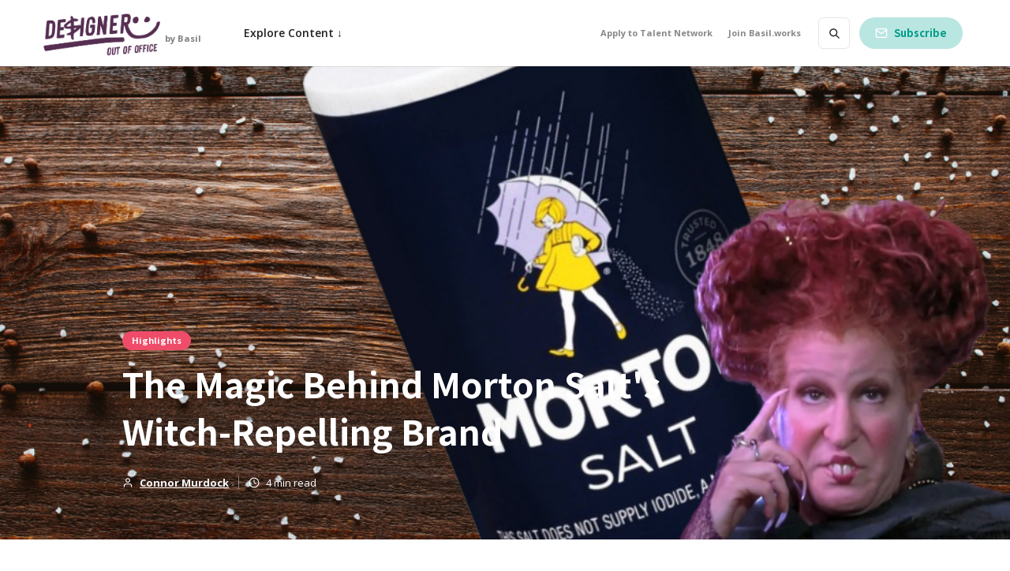

--- FILE ---
content_type: text/html; charset=utf-8
request_url: https://blog.basil.works/posts/hocus-pocus-morton-salt-brand
body_size: 17545
content:
<!DOCTYPE html><!-- Last Published: Thu May 29 2025 22:46:01 GMT+0000 (Coordinated Universal Time) --><html data-wf-domain="blog.basil.works" data-wf-page="63be1eb2814110acaccaed79" data-wf-site="62c08cfd4bbb9c3ba12b37ba" lang="en" data-wf-collection="63be1eb281411049decaed11" data-wf-item-slug="hocus-pocus-morton-salt-brand"><head><meta charset="utf-8"/><title>The Magic Behind Morton Salt&#x27;s Witch-Repelling Brand</title><meta content="A breakdown of the iconic partnership between the 1993 film Hocus Pocus &amp; Morton Salt" name="description"/><meta content="The Magic Behind Morton Salt&#x27;s Witch-Repelling Brand" property="og:title"/><meta content="A breakdown of the iconic partnership between the 1993 film Hocus Pocus &amp; Morton Salt" property="og:description"/><meta content="https://cdn.prod.website-files.com/62c08cfd4bbb9c2da32b37cf/6339c15ac9cd1b62c4905798_hocus-pocus.gif" property="og:image"/><meta content="The Magic Behind Morton Salt&#x27;s Witch-Repelling Brand" property="twitter:title"/><meta content="A breakdown of the iconic partnership between the 1993 film Hocus Pocus &amp; Morton Salt" property="twitter:description"/><meta content="https://cdn.prod.website-files.com/62c08cfd4bbb9c2da32b37cf/6339c15ac9cd1b62c4905798_hocus-pocus.gif" property="twitter:image"/><meta property="og:type" content="website"/><meta content="summary_large_image" name="twitter:card"/><meta content="width=device-width, initial-scale=1" name="viewport"/><meta content="xJ84d2TaNlvEWi8epFQzTZ8KuPRa8--bOCV2wh4U2b8" name="google-site-verification"/><link href="https://cdn.prod.website-files.com/62c08cfd4bbb9c3ba12b37ba/css/coworkly-blog.shared.bce2edb4e.min.css" rel="stylesheet" type="text/css"/><link href="https://cdn.prod.website-files.com/62c08cfd4bbb9c3ba12b37ba/css/coworkly-blog.63be1eb2814110acaccaed79-ea2ccdd70.min.css" rel="stylesheet" type="text/css"/><link href="https://fonts.googleapis.com" rel="preconnect"/><link href="https://fonts.gstatic.com" rel="preconnect" crossorigin="anonymous"/><script src="https://ajax.googleapis.com/ajax/libs/webfont/1.6.26/webfont.js" type="text/javascript"></script><script type="text/javascript">WebFont.load({  google: {    families: ["Open Sans:300,300italic,400,400italic,600,600italic,700,700italic,800,800italic","Noto Sans HK:regular,500,700"]  }});</script><script type="text/javascript">!function(o,c){var n=c.documentElement,t=" w-mod-";n.className+=t+"js",("ontouchstart"in o||o.DocumentTouch&&c instanceof DocumentTouch)&&(n.className+=t+"touch")}(window,document);</script><link href="https://cdn.prod.website-files.com/62c08cfd4bbb9c3ba12b37ba/64e63fdc2b9985158a9d1428_favicon.png" rel="shortcut icon" type="image/x-icon"/><link href="https://cdn.prod.website-files.com/62c08cfd4bbb9c3ba12b37ba/62d46d287277561eb8884717_Instagram%20post%20-%207.png" rel="apple-touch-icon"/><link href="rss.xml" rel="alternate" title="RSS Feed" type="application/rss+xml"/><style>
  .nav-link-small, .slider-v5-wrapper { user-select: none; } 
</style><link rel="canonical" href="https://blog.basil.works/posts/hocus-pocus-morton-salt-brand" />
<script type="application/ld+json">
{
  "@context": "https://schema.org/",
  "@type": "BlogPosting",
  "headline": "The Magic Behind Morton Salt&#39;s Witch-Repelling Brand",
  "image": {
    "@type": "ImageObject",
    "url": "https://cdn.prod.website-files.com/62c08cfd4bbb9c2da32b37cf/6339c15ac9cd1b62c4905798_hocus-pocus.gif",
    "width": "300",
    "height": "300"
  },
  "author": {
    "@type": "Person",
    "name": "Connor Murdock"
  },
  "publisher": {
    "@type": "Organization",
    "name": "Coworkly.com",
    "logo": {
      "@type": "ImageObject",
      "url": "https://assets.website-files.com/6491d7b8c4d88865409f7ebc/6491d7e3566022cf3337a863_basillogo.svg",
      "width": "120",
      "height": "30"
    }
  },
  "datePublished": "Jun 03, 2024",
  "dateModified": "Jun 03, 2024"
}
</script></head><body><div class="page-wrapper"><div class="subscribe-popup"><div class="popup"><a data-w-id="815c6cd4-8036-9e9d-af11-10e598a3accc" href="#" class="close-button w-inline-block"><img src="https://cdn.prod.website-files.com/62c08cfd4bbb9c3ba12b37ba/62c08cfd4bbb9c10a82b382a_x.svg" alt=""/></a><div class="subscribe-popup-image"></div><div class="popup-info"><h3 class="heading">📬 <br/>Sign Up for Updates &amp; <br/>Design News!</h3><p class="paragraph-small text-grey">Subscribe for very occasional creative consulting tips &amp; designer news. </p><div class="full-width w-form"><form id="wf-form-Footer-Form" name="wf-form-Footer-Form" data-name="Footer Form" method="get" class="subscribe-popup-grid" data-wf-page-id="63be1eb2814110acaccaed79" data-wf-element-id="815c6cd4-8036-9e9d-af11-10e598a3acd7"><input class="input w-input" maxlength="256" name="Footer-Subscribe-2" data-name="Footer Subscribe 2" placeholder="Email address" type="email" id="Footer-Subscribe-2" required=""/><input type="submit" data-wait="Please wait..." class="button w-button" value="Subscribe"/><div id="w-node-_3a6d75b8-c251-940d-8ed9-73c31209ac7d-98a3acca" class="form-info">No spam ever. </div></form><div class="form-success w-form-done"><div>Thank you! Your submission has been received!</div></div><div class="form-error w-form-fail"><div>Oops! Something went wrong while submitting the form.</div></div></div></div></div><div data-w-id="8320a785-99cd-bbdc-fd84-db16e1cc82eb" class="popup-overlay"></div></div><div data-animation="default" class="nav-bar-v1 w-nav" data-easing2="ease" data-easing="ease" data-collapse="medium" data-w-id="68906341-c776-5606-916e-b44fde4e642a" role="banner" data-duration="400" id="Navigation"><div class="wrapper nav-bar-v1-wrapper"><a href="/" class="nav-brand-v1 w-nav-brand"><img sizes="(max-width: 479px) 98vw, (max-width: 742px) 99vw, 735px" srcset="https://cdn.prod.website-files.com/62c08cfd4bbb9c3ba12b37ba/62e92ed5cd5e62e2bcf80f1e_DesigneroooBlog-logo%402x-p-500.png 500w, https://cdn.prod.website-files.com/62c08cfd4bbb9c3ba12b37ba/62e92ed5cd5e62e2bcf80f1e_DesigneroooBlog-logo%402x.png 735w" src="https://cdn.prod.website-files.com/62c08cfd4bbb9c3ba12b37ba/62e92ed5cd5e62e2bcf80f1e_DesigneroooBlog-logo%402x.png" alt="" class="nav-logo"/><div class="html-embed w-embed"><sub style="
    color: gray;
    line-height: .9;
    text-align: right;
    top: 5px;
    left: 3px;
">by Basil</sub></div></a><nav role="navigation" class="nav-menu-v1 w-nav-menu"><form action="/search" class="search-form w-form"><input class="search-form-input w-input" maxlength="256" name="query" placeholder=" Search..." type="search" id="search" required=""/><input type="submit" class="search-button w-button" value=" "/></form><div data-delay="400" data-hover="true" class="dropdown dropdown-big w-dropdown"><div class="nav-link w-dropdown-toggle"><div>Explore Content ↓</div></div><nav class="dropdown-wrapper w-dropdown-list"><div class="dropdown-space"></div><div class="wrapper"><div class="dropdown-list big-list"><div class="dropdown-sidebar w-dyn-list"><div id="nav-dropdown-categories" role="list" class="w-dyn-items"><div role="listitem" class="w-dyn-item"><div class="text-block-4">📸</div><a href="/categories/design" class="dropdown-sidebar-link">Great Design</a></div><div role="listitem" class="w-dyn-item"><div class="text-block-4">🔦</div><a href="/categories/highlights" class="dropdown-sidebar-link">Highlights</a></div><div role="listitem" class="w-dyn-item"><div class="text-block-4">📻</div><a href="/categories/news" class="dropdown-sidebar-link">News</a></div><div role="listitem" class="w-dyn-item"><div class="text-block-4">💬</div><a href="/categories/tips" class="dropdown-sidebar-link">Tips</a></div></div></div><div class="dropdown-posts w-dyn-list"><div role="list" class="dropdown-post-grid w-dyn-items"><div role="listitem" class="w-dyn-item"><div class="post-card"><a href="/posts/mural-artist-duo-transforms-patagonia-storefront" class="thumbnail-small w-inline-block"><div class="badge">Tips</div><div style="background-image:url(&quot;https://cdn.prod.website-files.com/62c08cfd4bbb9c2da32b37cf/637a80db8c7bd835eae8dbfa_stephanie-charlyne-patagonia-art.jpeg&quot;)" class="thumbnail"></div></a><a href="/posts/mural-artist-duo-transforms-patagonia-storefront" class="post-heading-link w-inline-block"><h6 class="post-heading-small">Podcast 📻: How this Artist Duo teamed up with a local farm to transform a Patagonia Storefront</h6></a><div class="post-info"><div class="post-info-block"><img alt="" src="https://cdn.prod.website-files.com/62c08cfd4bbb9c3ba12b37ba/62c08cfd4bbb9c3f712b3834_calendar.svg" class="mini-icon-grey"/><div>Dec 25, 2022</div></div><div class="post-info-block"><div class="divider-small"></div><img alt="" src="https://cdn.prod.website-files.com/5d04fc355b8916913bbf365a/5d04fc355b89169e22bf36ad_clock.svg" class="mini-icon-grey"/><div>5</div><div> min read</div></div></div></div></div><div role="listitem" class="w-dyn-item"><div class="post-card"><a href="/posts/art-direction-while-on-the-road-with-kevin-tudball" class="thumbnail-small w-inline-block"><div class="badge">Great Design</div><div style="background-image:url(&quot;https://cdn.prod.website-files.com/62c08cfd4bbb9c2da32b37cf/637a7671ace033500c25ce73_KevinTudball-ArtDirector.png&quot;)" class="thumbnail"></div></a><a href="/posts/art-direction-while-on-the-road-with-kevin-tudball" class="post-heading-link w-inline-block"><h6 class="post-heading-small">Art Direction while on the road, with Kevin Tudball</h6></a><div class="post-info"><div class="post-info-block"><img alt="" src="https://cdn.prod.website-files.com/62c08cfd4bbb9c3ba12b37ba/62c08cfd4bbb9c3f712b3834_calendar.svg" class="mini-icon-grey"/><div>Nov 24, 2022</div></div><div class="post-info-block"><div class="divider-small"></div><img alt="" src="https://cdn.prod.website-files.com/5d04fc355b8916913bbf365a/5d04fc355b89169e22bf36ad_clock.svg" class="mini-icon-grey"/><div>6</div><div> min read</div></div></div></div></div><div role="listitem" class="w-dyn-item"><div class="post-card"><a href="/posts/hocus-pocus-morton-salt-brand" aria-current="page" class="thumbnail-small w-inline-block w--current"><div class="badge">Highlights</div><div style="background-image:url(&quot;https://cdn.prod.website-files.com/62c08cfd4bbb9c2da32b37cf/6339c15ac9cd1b62c4905798_hocus-pocus.gif&quot;)" class="thumbnail"></div></a><a href="/posts/hocus-pocus-morton-salt-brand" aria-current="page" class="post-heading-link w-inline-block w--current"><h6 class="post-heading-small">The Magic Behind Morton Salt&#x27;s Witch-Repelling Brand</h6></a><div class="post-info"><div class="post-info-block"><img alt="" src="https://cdn.prod.website-files.com/62c08cfd4bbb9c3ba12b37ba/62c08cfd4bbb9c3f712b3834_calendar.svg" class="mini-icon-grey"/><div>Oct 3, 2022</div></div><div class="post-info-block"><div class="divider-small"></div><img alt="" src="https://cdn.prod.website-files.com/5d04fc355b8916913bbf365a/5d04fc355b89169e22bf36ad_clock.svg" class="mini-icon-grey"/><div>4</div><div> min read</div></div></div></div></div><div role="listitem" class="w-dyn-item"><div class="post-card"><a href="/posts/wells-collins-caffe-figurrati" class="thumbnail-small w-inline-block"><div class="badge">Great Design</div><div style="background-image:url(&quot;https://cdn.prod.website-files.com/62c08cfd4bbb9c2da32b37cf/62f9431b5d479b265039fd4d_wells-headshot-wide-6-mini.jpeg&quot;)" class="thumbnail"></div></a><a href="/posts/wells-collins-caffe-figurrati" class="post-heading-link w-inline-block"><h6 class="post-heading-small">Building a Coffee Brand Identity with Wells Collins</h6></a><div class="post-info"><div class="post-info-block"><img alt="" src="https://cdn.prod.website-files.com/62c08cfd4bbb9c3ba12b37ba/62c08cfd4bbb9c3f712b3834_calendar.svg" class="mini-icon-grey"/><div>Aug 16, 2022</div></div><div class="post-info-block"><div class="divider-small"></div><img alt="" src="https://cdn.prod.website-files.com/5d04fc355b8916913bbf365a/5d04fc355b89169e22bf36ad_clock.svg" class="mini-icon-grey"/><div>6</div><div> min read</div></div></div></div></div></div></div></div></div></nav></div><div class="nav-menu-small"><a href="https://www.basil.so/join-roster" id="join-nav-link" class="nav-link-small w-nav-link">Apply to Talent Network</a><a href="https://basil.works" id="join-nav-link" class="nav-link-small w-nav-link">Join Basil.works</a><a href="https://basil.so/profile/edit" id="app-button-small" target="_blank" class="nav-link-small applinksmall w-nav-link">My Dashboard ⤏</a></div></nav><div class="nav-right"><a href="#" data-w-id="68906341-c776-5606-916e-b44fde4e6472" class="button subscribe-button w-button">Subscribe</a><a href="#" id="app-button" class="button app-button w-button">My Dashboard</a></div><div class="menu-button w-nav-button"><div class="menu-icon"><div class="menu-line-top"></div><div class="menu-line-middle"></div><div class="menu-line-bottom"></div></div></div></div></div><div id="Hero" style="background-image:url(&quot;https://cdn.prod.website-files.com/62c08cfd4bbb9c2da32b37cf/633af10ef30b8ad097a7f7b1_Morton-Salt-Brand-Hocus-Pocus.png&quot;)" class="section post-hero-section"><div class="wrapper"><div class="post-hero-content"><a style="background-color:#ef4c69" href="/categories/highlights" class="badge">Highlights</a><h1 class="post-heading">The Magic Behind Morton Salt&#x27;s Witch-Repelling Brand</h1><div class="post-info text-white"><a href="/team/connor-murdock" class="post-info-author text-white w-inline-block"><img src="https://cdn.prod.website-files.com/62c08cfd4bbb9c3ba12b37ba/62c08cfd4bbb9c71322b384d_user-white.svg" alt="" class="mini-icon"/><div>Connor Murdock</div><div class="divider-small transparent"></div></a><div class="post-info-block datelabel"><img src="https://cdn.prod.website-files.com/62c08cfd4bbb9c3ba12b37ba/62c08cfd4bbb9c09452b381d_calendar-white.svg" alt="" class="mini-icon"/><div>Oct 3, 2022</div></div><div class="post-info-block"><div class="divider-small transparent datedivide"></div><img src="https://cdn.prod.website-files.com/62c08cfd4bbb9c3ba12b37ba/62c08cfd4bbb9c5fab2b380a_clock-white.svg" alt="" class="mini-icon"/><div>4</div><div> min read</div></div></div></div></div><div class="post-hero-gradient"></div></div><div class="section"><div class="wrapper w-container"><div class="post-wrapper"><div class="post-content"><div class="post-body"><div class="post-share"><div class="social-icon twitter w-embed"><html>
<head>
<meta name="viewport" content="width=device-width, initial-scale=1">
<link rel="stylesheet" href="https://cdnjs.cloudflare.com/ajax/libs/font-awesome/4.7.0/css/font-awesome.min.css">
<style>
.fa-twitter {
  color: white;
}
</style>
</head>
<body>
<a href="http://twitter.com/share?url=https://blog.coworkly.com/hocus-pocus-morton-salt-brand&text=Check out this article by Connor Murdock at Coworkly" class="fa fa-twitter"></a>
   
</body>
</html></div><div class="social-icon facebook w-embed"><html>
<head>
<meta name="viewport" content="width=device-width, initial-scale=1">
<link rel="stylesheet" href="https://cdnjs.cloudflare.com/ajax/libs/font-awesome/4.7.0/css/font-awesome.min.css">
<style>
.fa-facebook {
  color: white;
}
</style>
</head>
<body>
<a href="https://www.facebook.com/sharer/sharer.php?u=https://blog.coworkly.com/hocus-pocus-morton-salt-brand" class="fa fa-facebook"></a>
   
</body>
</html></div><div class="social-icon linkedin w-embed"><html>
<head>
<meta name="viewport" content="width=device-width, initial-scale=1">
<link rel="stylesheet" href="https://cdnjs.cloudflare.com/ajax/libs/font-awesome/4.7.0/css/font-awesome.min.css">
<style>
.fa-linkedin {
  color: white;
}
</style>
</head>
<body>
<a href="https://www.linkedin.com/shareArticle?url=https://blog.coworkly.com/hocus-pocus-morton-salt-brand&title=The Magic Behind Morton Salt&#39;s Witch-Repelling Brand&summary=A breakdown of the iconic partnership between the 1993 film Hocus Pocus &amp; Morton Salt&source=https://blog.coworkly.com/" class="fa fa-linkedin"></a>
   
</body>
</html></div></div><div class="post w-clearfix"><div class="post-first-letter">I</div><div class="post-rich-text w-richtext"><p>f you’re an 80’s or early 90’s baby, you’re likely intimately familiar with the cult classic <em>Hocus Pocus</em>, starring Bette Midler, Sarah Jessica Parker, and Kathy Najimy as the Sanderson Sisters. </p><p>There are countless iconic moments throughout the film, but there’s only one that stars one of America’s most familiar brands: <strong>Morton Salt</strong>. </p><p>‍</p><figure style="max-width:400pxpx" class="w-richtext-align-fullwidth w-richtext-figure-type-image"><div><img src="https://cdn.prod.website-files.com/62c08cfd4bbb9c2da32b37cf/[base64].gif" loading="lazy" alt=""/></div></figure><p>With this past weekend’s release of Hocus Pocus 2, Morton Salt is back in the limelight. In the original film, it’s legend that only a ring of salt can protect the victims of the Sanderson Sisters from their witchy power. So, Max and Allison, the protagonists of the film, go to their kitchen to find Morton Salt, a staple of the American pantry. </p><p>‍</p><h4>The Perfect Product Placement?</h4><p>In many ways, Morton Salt was the perfect product placement for two reasons. </p><p>First off, ritually speaking, salt is historically accurate - it’s an ancient tradition of conjurers and wiccans alike to mark a “magic circle” when performing rituals, often formed with salt or chalk. In this film, Allison frantically makes a circle to protect herself using a salt circle and the Morton Salt spout makes it pretty easy.</p><p>The second reason that it’s great product placement is more from a branding perspective.  Morton’s slogan since the early 1900s was “when it rains, it pours,” a saying commonly used to describe the unfortunate phenomenon when problems often happen all at once. At this point in the film, the salt is used when the main characters are feeling the most hopeless while battling three powerful witches - a situation where one might say “when it rains, it pours.” </p><p>‍</p><h4>Morton Salt&#x27;s Campaigns &amp; Placements</h4><p>More broadly, Morton Salt has masterfully used cleverly designed ad campaigns &amp; brand partnerships to keep their brand at the forefront of the American consumer’s mind since the beginning. Starting in the 1930’s, Morton Salt began featuring other food products to co-market their salt with classic American produce, like this 1963 watermelon ad: </p><p>‍</p><figure style="max-width:936pxpx" class="w-richtext-align-fullwidth w-richtext-figure-type-image"><div><img src="https://cdn.prod.website-files.com/62c08cfd4bbb9c2da32b37cf/[base64].png" loading="lazy" alt=""/></div></figure><figure style="max-width:1404pxpx" class="w-richtext-align-fullwidth w-richtext-figure-type-image"><div><img src="https://cdn.prod.website-files.com/62c08cfd4bbb9c2da32b37cf/[base64].png" loading="lazy" alt=""/></div></figure><p>‍</p><p>Later in the 20th century, Morton Salt was featured in countless films and television shows, including the iconic moment in the original Hocus Pocus. You can spot Morton Salt in countless other television and film scenes over the years, including the 90s Sitcom <em>Friends </em>and as recently as the newest season of <em>Stranger Things</em> &amp; <em>Hocus Pocus 2</em>. </p><p>‍</p><figure style="max-width:1536pxpx" class="w-richtext-align-fullwidth w-richtext-figure-type-image"><div><img src="https://cdn.prod.website-files.com/62c08cfd4bbb9c2da32b37cf/[base64].png" loading="lazy" alt=""/></div></figure><p><em>Tub full of salt to help Stranger Things character, Eleven, float in the sensory deprivation tank</em></p><p>‍</p><h4>Morton Salt&#x27;s Brand Journey </h4><p>Morton Salt’s brand look, logo, and style guide has gone through countless brand refreshes throughout its 130+ year history, with each version representing a nostalgic part of each American generation’s childhood. Just as its label and usage in the 1993 release of Hocus Pocus represents a poignant piece of nostalgia for 80s and 90s babies, the brand has been a fixture in millions of American pantries. For many growing up across the country, that cylindrical package with the Morton Salt Girl in vintage blue and yellow is just as much a memory as it is a brand - it made its appearance across magazine ads, in classic recipes and eventually all the way into your memories of baking with the family on the holidays. </p><figure style="max-width:1002pxpx" class="w-richtext-align-fullwidth w-richtext-figure-type-image"><div><img src="https://cdn.prod.website-files.com/62c08cfd4bbb9c2da32b37cf/[base64].png" loading="lazy" alt=""/></div></figure><p>Its most recent brand refresh is only a slight departure from the “vintage” while <a href="https://www.mortonsalt.com/article/morton-salt-pours-out-modern-new-look-on-packaging/" target="_blank">reimagining its iconic look for a new generation. </a> The new packaging features cleaner fonts, bolder colors, and more geometric lines - all features of a more modern brand that <a href="https://www.chasedesigngroup.com/" target="_blank">Chase Design Group</a> helped them craft. That said, modernization did not mean abandoning their classic brand features. For instance, the Morton Salt Girl, the deep blue, and the vintage yellow were extremely important signatures of a brand that’s built trust over more than a century with its American consumer. </p><p>Yet, they were able to introduce new elements on top of that classic Morton Salt identity, including new colors (brighter greens, blues, and yellows), new shapes (tags, angled lines), and new photography treatments (different complimentary food photography). </p><figure class="w-richtext-align-center w-richtext-figure-type-image"><div><img src="https://cdn.prod.website-files.com/62c08cfd4bbb9c2da32b37cf/[base64].jpeg" loading="lazy" alt=""/></div></figure><p>‍</p><figure class="w-richtext-align-center w-richtext-figure-type-image"><div><img src="https://cdn.prod.website-files.com/62c08cfd4bbb9c2da32b37cf/[base64].jpeg" loading="lazy" alt=""/></div></figure><p>Ultimately, the magic behind Morton Salt’s brand is the same magic behind why thousands of 27-40 year-olds dress up as the Sanderson sisters every year: <strong><em>Nostalgia</em></strong>- a reminder of the naivety of youth, the belief in sorcery, and the mystique of American folklore. Just like the tortured souls of the Sanderson sisters,  the Morton Salt brand is older than any living person on Earth. It&#x27;s made its way into the fabric of American culture which is something few brands get to claim. </p><p>As an extra treat (or is it a trick?🎃), here are some designers on Dribbble &amp; Insta who’ve done some Hocus Pocus projects:</p><div class="w-embed w-script"><blockquote class="instagram-media" data-instgrm-captioned data-instgrm-permalink="https://www.instagram.com/p/CjJv_Gqrabk/?utm_source=ig_embed&amp;utm_campaign=loading" data-instgrm-version="14" style=" background:#FFF; border:0; border-radius:3px; box-shadow:0 0 1px 0 rgba(0,0,0,0.5),0 1px 10px 0 rgba(0,0,0,0.15); margin: 1px; max-width:540px; min-width:326px; padding:0; width:99.375%; width:-webkit-calc(100% - 2px); width:calc(100% - 2px);"><div style="padding:16px;"> <a href="https://www.instagram.com/p/CjJv_Gqrabk/?utm_source=ig_embed&amp;utm_campaign=loading" style=" background:#FFFFFF; line-height:0; padding:0 0; text-align:center; text-decoration:none; width:100%;" target="_blank"> <div style=" display: flex; flex-direction: row; align-items: center;"> <div style="background-color: #F4F4F4; border-radius: 50%; flex-grow: 0; height: 40px; margin-right: 14px; width: 40px;"></div> <div style="display: flex; flex-direction: column; flex-grow: 1; justify-content: center;"> <div style=" background-color: #F4F4F4; border-radius: 4px; flex-grow: 0; height: 14px; margin-bottom: 6px; width: 100px;"></div> <div style=" background-color: #F4F4F4; border-radius: 4px; flex-grow: 0; height: 14px; width: 60px;"></div></div></div><div style="padding: 19% 0;"></div> <div style="display:block; height:50px; margin:0 auto 12px; width:50px;"><svg width="50px" height="50px" viewBox="0 0 60 60" version="1.1" xmlns="https://www.w3.org/2000/svg" xmlns:xlink="https://www.w3.org/1999/xlink"><g stroke="none" stroke-width="1" fill="none" fill-rule="evenodd"><g transform="translate(-511.000000, -20.000000)" fill="#000000"><g><path d="M556.869,30.41 C554.814,30.41 553.148,32.076 553.148,34.131 C553.148,36.186 554.814,37.852 556.869,37.852 C558.924,37.852 560.59,36.186 560.59,34.131 C560.59,32.076 558.924,30.41 556.869,30.41 M541,60.657 C535.114,60.657 530.342,55.887 530.342,50 C530.342,44.114 535.114,39.342 541,39.342 C546.887,39.342 551.658,44.114 551.658,50 C551.658,55.887 546.887,60.657 541,60.657 M541,33.886 C532.1,33.886 524.886,41.1 524.886,50 C524.886,58.899 532.1,66.113 541,66.113 C549.9,66.113 557.115,58.899 557.115,50 C557.115,41.1 549.9,33.886 541,33.886 M565.378,62.101 C565.244,65.022 564.756,66.606 564.346,67.663 C563.803,69.06 563.154,70.057 562.106,71.106 C561.058,72.155 560.06,72.803 558.662,73.347 C557.607,73.757 556.021,74.244 553.102,74.378 C549.944,74.521 548.997,74.552 541,74.552 C533.003,74.552 532.056,74.521 528.898,74.378 C525.979,74.244 524.393,73.757 523.338,73.347 C521.94,72.803 520.942,72.155 519.894,71.106 C518.846,70.057 518.197,69.06 517.654,67.663 C517.244,66.606 516.755,65.022 516.623,62.101 C516.479,58.943 516.448,57.996 516.448,50 C516.448,42.003 516.479,41.056 516.623,37.899 C516.755,34.978 517.244,33.391 517.654,32.338 C518.197,30.938 518.846,29.942 519.894,28.894 C520.942,27.846 521.94,27.196 523.338,26.654 C524.393,26.244 525.979,25.756 528.898,25.623 C532.057,25.479 533.004,25.448 541,25.448 C548.997,25.448 549.943,25.479 553.102,25.623 C556.021,25.756 557.607,26.244 558.662,26.654 C560.06,27.196 561.058,27.846 562.106,28.894 C563.154,29.942 563.803,30.938 564.346,32.338 C564.756,33.391 565.244,34.978 565.378,37.899 C565.522,41.056 565.552,42.003 565.552,50 C565.552,57.996 565.522,58.943 565.378,62.101 M570.82,37.631 C570.674,34.438 570.167,32.258 569.425,30.349 C568.659,28.377 567.633,26.702 565.965,25.035 C564.297,23.368 562.623,22.342 560.652,21.575 C558.743,20.834 556.562,20.326 553.369,20.18 C550.169,20.033 549.148,20 541,20 C532.853,20 531.831,20.033 528.631,20.18 C525.438,20.326 523.257,20.834 521.349,21.575 C519.376,22.342 517.703,23.368 516.035,25.035 C514.368,26.702 513.342,28.377 512.574,30.349 C511.834,32.258 511.326,34.438 511.181,37.631 C511.035,40.831 511,41.851 511,50 C511,58.147 511.035,59.17 511.181,62.369 C511.326,65.562 511.834,67.743 512.574,69.651 C513.342,71.625 514.368,73.296 516.035,74.965 C517.703,76.634 519.376,77.658 521.349,78.425 C523.257,79.167 525.438,79.673 528.631,79.82 C531.831,79.965 532.853,80.001 541,80.001 C549.148,80.001 550.169,79.965 553.369,79.82 C556.562,79.673 558.743,79.167 560.652,78.425 C562.623,77.658 564.297,76.634 565.965,74.965 C567.633,73.296 568.659,71.625 569.425,69.651 C570.167,67.743 570.674,65.562 570.82,62.369 C570.966,59.17 571,58.147 571,50 C571,41.851 570.966,40.831 570.82,37.631"></path></g></g></g></svg></div><div style="padding-top: 8px;"> <div style=" color:#3897f0; font-family:Arial,sans-serif; font-size:14px; font-style:normal; font-weight:550; line-height:18px;">View this post on Instagram</div></div><div style="padding: 12.5% 0;"></div> <div style="display: flex; flex-direction: row; margin-bottom: 14px; align-items: center;"><div> <div style="background-color: #F4F4F4; border-radius: 50%; height: 12.5px; width: 12.5px; transform: translateX(0px) translateY(7px);"></div> <div style="background-color: #F4F4F4; height: 12.5px; transform: rotate(-45deg) translateX(3px) translateY(1px); width: 12.5px; flex-grow: 0; margin-right: 14px; margin-left: 2px;"></div> <div style="background-color: #F4F4F4; border-radius: 50%; height: 12.5px; width: 12.5px; transform: translateX(9px) translateY(-18px);"></div></div><div style="margin-left: 8px;"> <div style=" background-color: #F4F4F4; border-radius: 50%; flex-grow: 0; height: 20px; width: 20px;"></div> <div style=" width: 0; height: 0; border-top: 2px solid transparent; border-left: 6px solid #f4f4f4; border-bottom: 2px solid transparent; transform: translateX(16px) translateY(-4px) rotate(30deg)"></div></div><div style="margin-left: auto;"> <div style=" width: 0px; border-top: 8px solid #F4F4F4; border-right: 8px solid transparent; transform: translateY(16px);"></div> <div style=" background-color: #F4F4F4; flex-grow: 0; height: 12px; width: 16px; transform: translateY(-4px);"></div> <div style=" width: 0; height: 0; border-top: 8px solid #F4F4F4; border-left: 8px solid transparent; transform: translateY(-4px) translateX(8px);"></div></div></div> <div style="display: flex; flex-direction: column; flex-grow: 1; justify-content: center; margin-bottom: 24px;"> <div style=" background-color: #F4F4F4; border-radius: 4px; flex-grow: 0; height: 14px; margin-bottom: 6px; width: 224px;"></div> <div style=" background-color: #F4F4F4; border-radius: 4px; flex-grow: 0; height: 14px; width: 144px;"></div></div></a><p style=" color:#c9c8cd; font-family:Arial,sans-serif; font-size:14px; line-height:17px; margin-bottom:0; margin-top:8px; overflow:hidden; padding:8px 0 7px; text-align:center; text-overflow:ellipsis; white-space:nowrap;"><a href="https://www.instagram.com/p/CjJv_Gqrabk/?utm_source=ig_embed&amp;utm_campaign=loading" style=" color:#c9c8cd; font-family:Arial,sans-serif; font-size:14px; font-style:normal; font-weight:normal; line-height:17px; text-decoration:none;" target="_blank">A post shared by Monika Norcross-Cerminara (@monikanimated)</a></p></div></blockquote> <script async src="//www.instagram.com/embed.js"></script></div><p>‍</p><p><a href="https://dribbble.com/lezeitou">Leigh Anne </a>posted this UX persona </p><figure class="w-richtext-align-center w-richtext-figure-type-image"><a href="https://dribbble.com/shots/7906156-Spooky-UX-Persona" target="_blank" class="w-inline-block"><div><img src="https://cdn.prod.website-files.com/62c08cfd4bbb9c2da32b37cf/633af2fdf562792a20c70bb9_leigh-anne-hocus-pocus-project.png" loading="lazy" alt=""/></div></a></figure><p><a href="https://dribbble.com/chelseabunn" target="_blank">Chelsea Bunn</a> also created this enamal pin:</p><figure class="w-richtext-align-center w-richtext-figure-type-image"><a href="https://dribbble.com/shots/5377823-Boooook-Enamel-Pin" target="_blank" class="w-inline-block"><div><img src="https://cdn.prod.website-files.com/62c08cfd4bbb9c2da32b37cf/633af3ed451e13f46e3df455_hocus-pocus-chelsea-bunn-pin.png" loading="lazy" alt=""/></div></a></figure><p>Chelsea has some other awesome design &amp; illustration work: </p><div class="w-embed w-script"><blockquote class="instagram-media" data-instgrm-captioned data-instgrm-permalink="https://www.instagram.com/p/CE68YlXjpXQ/?utm_source=ig_embed&amp;utm_campaign=loading" data-instgrm-version="14" style=" background:#FFF; border:0; border-radius:3px; box-shadow:0 0 1px 0 rgba(0,0,0,0.5),0 1px 10px 0 rgba(0,0,0,0.15); margin: 1px; max-width:540px; min-width:326px; padding:0; width:99.375%; width:-webkit-calc(100% - 2px); width:calc(100% - 2px);"><div style="padding:16px;"> <a href="https://www.instagram.com/p/CE68YlXjpXQ/?utm_source=ig_embed&amp;utm_campaign=loading" style=" background:#FFFFFF; line-height:0; padding:0 0; text-align:center; text-decoration:none; width:100%;" target="_blank"> <div style=" display: flex; flex-direction: row; align-items: center;"> <div style="background-color: #F4F4F4; border-radius: 50%; flex-grow: 0; height: 40px; margin-right: 14px; width: 40px;"></div> <div style="display: flex; flex-direction: column; flex-grow: 1; justify-content: center;"> <div style=" background-color: #F4F4F4; border-radius: 4px; flex-grow: 0; height: 14px; margin-bottom: 6px; width: 100px;"></div> <div style=" background-color: #F4F4F4; border-radius: 4px; flex-grow: 0; height: 14px; width: 60px;"></div></div></div><div style="padding: 19% 0;"></div> <div style="display:block; height:50px; margin:0 auto 12px; width:50px;"><svg width="50px" height="50px" viewBox="0 0 60 60" version="1.1" xmlns="https://www.w3.org/2000/svg" xmlns:xlink="https://www.w3.org/1999/xlink"><g stroke="none" stroke-width="1" fill="none" fill-rule="evenodd"><g transform="translate(-511.000000, -20.000000)" fill="#000000"><g><path d="M556.869,30.41 C554.814,30.41 553.148,32.076 553.148,34.131 C553.148,36.186 554.814,37.852 556.869,37.852 C558.924,37.852 560.59,36.186 560.59,34.131 C560.59,32.076 558.924,30.41 556.869,30.41 M541,60.657 C535.114,60.657 530.342,55.887 530.342,50 C530.342,44.114 535.114,39.342 541,39.342 C546.887,39.342 551.658,44.114 551.658,50 C551.658,55.887 546.887,60.657 541,60.657 M541,33.886 C532.1,33.886 524.886,41.1 524.886,50 C524.886,58.899 532.1,66.113 541,66.113 C549.9,66.113 557.115,58.899 557.115,50 C557.115,41.1 549.9,33.886 541,33.886 M565.378,62.101 C565.244,65.022 564.756,66.606 564.346,67.663 C563.803,69.06 563.154,70.057 562.106,71.106 C561.058,72.155 560.06,72.803 558.662,73.347 C557.607,73.757 556.021,74.244 553.102,74.378 C549.944,74.521 548.997,74.552 541,74.552 C533.003,74.552 532.056,74.521 528.898,74.378 C525.979,74.244 524.393,73.757 523.338,73.347 C521.94,72.803 520.942,72.155 519.894,71.106 C518.846,70.057 518.197,69.06 517.654,67.663 C517.244,66.606 516.755,65.022 516.623,62.101 C516.479,58.943 516.448,57.996 516.448,50 C516.448,42.003 516.479,41.056 516.623,37.899 C516.755,34.978 517.244,33.391 517.654,32.338 C518.197,30.938 518.846,29.942 519.894,28.894 C520.942,27.846 521.94,27.196 523.338,26.654 C524.393,26.244 525.979,25.756 528.898,25.623 C532.057,25.479 533.004,25.448 541,25.448 C548.997,25.448 549.943,25.479 553.102,25.623 C556.021,25.756 557.607,26.244 558.662,26.654 C560.06,27.196 561.058,27.846 562.106,28.894 C563.154,29.942 563.803,30.938 564.346,32.338 C564.756,33.391 565.244,34.978 565.378,37.899 C565.522,41.056 565.552,42.003 565.552,50 C565.552,57.996 565.522,58.943 565.378,62.101 M570.82,37.631 C570.674,34.438 570.167,32.258 569.425,30.349 C568.659,28.377 567.633,26.702 565.965,25.035 C564.297,23.368 562.623,22.342 560.652,21.575 C558.743,20.834 556.562,20.326 553.369,20.18 C550.169,20.033 549.148,20 541,20 C532.853,20 531.831,20.033 528.631,20.18 C525.438,20.326 523.257,20.834 521.349,21.575 C519.376,22.342 517.703,23.368 516.035,25.035 C514.368,26.702 513.342,28.377 512.574,30.349 C511.834,32.258 511.326,34.438 511.181,37.631 C511.035,40.831 511,41.851 511,50 C511,58.147 511.035,59.17 511.181,62.369 C511.326,65.562 511.834,67.743 512.574,69.651 C513.342,71.625 514.368,73.296 516.035,74.965 C517.703,76.634 519.376,77.658 521.349,78.425 C523.257,79.167 525.438,79.673 528.631,79.82 C531.831,79.965 532.853,80.001 541,80.001 C549.148,80.001 550.169,79.965 553.369,79.82 C556.562,79.673 558.743,79.167 560.652,78.425 C562.623,77.658 564.297,76.634 565.965,74.965 C567.633,73.296 568.659,71.625 569.425,69.651 C570.167,67.743 570.674,65.562 570.82,62.369 C570.966,59.17 571,58.147 571,50 C571,41.851 570.966,40.831 570.82,37.631"></path></g></g></g></svg></div><div style="padding-top: 8px;"> <div style=" color:#3897f0; font-family:Arial,sans-serif; font-size:14px; font-style:normal; font-weight:550; line-height:18px;">View this post on Instagram</div></div><div style="padding: 12.5% 0;"></div> <div style="display: flex; flex-direction: row; margin-bottom: 14px; align-items: center;"><div> <div style="background-color: #F4F4F4; border-radius: 50%; height: 12.5px; width: 12.5px; transform: translateX(0px) translateY(7px);"></div> <div style="background-color: #F4F4F4; height: 12.5px; transform: rotate(-45deg) translateX(3px) translateY(1px); width: 12.5px; flex-grow: 0; margin-right: 14px; margin-left: 2px;"></div> <div style="background-color: #F4F4F4; border-radius: 50%; height: 12.5px; width: 12.5px; transform: translateX(9px) translateY(-18px);"></div></div><div style="margin-left: 8px;"> <div style=" background-color: #F4F4F4; border-radius: 50%; flex-grow: 0; height: 20px; width: 20px;"></div> <div style=" width: 0; height: 0; border-top: 2px solid transparent; border-left: 6px solid #f4f4f4; border-bottom: 2px solid transparent; transform: translateX(16px) translateY(-4px) rotate(30deg)"></div></div><div style="margin-left: auto;"> <div style=" width: 0px; border-top: 8px solid #F4F4F4; border-right: 8px solid transparent; transform: translateY(16px);"></div> <div style=" background-color: #F4F4F4; flex-grow: 0; height: 12px; width: 16px; transform: translateY(-4px);"></div> <div style=" width: 0; height: 0; border-top: 8px solid #F4F4F4; border-left: 8px solid transparent; transform: translateY(-4px) translateX(8px);"></div></div></div> <div style="display: flex; flex-direction: column; flex-grow: 1; justify-content: center; margin-bottom: 24px;"> <div style=" background-color: #F4F4F4; border-radius: 4px; flex-grow: 0; height: 14px; margin-bottom: 6px; width: 224px;"></div> <div style=" background-color: #F4F4F4; border-radius: 4px; flex-grow: 0; height: 14px; width: 144px;"></div></div></a><p style=" color:#c9c8cd; font-family:Arial,sans-serif; font-size:14px; line-height:17px; margin-bottom:0; margin-top:8px; overflow:hidden; padding:8px 0 7px; text-align:center; text-overflow:ellipsis; white-space:nowrap;"><a href="https://www.instagram.com/p/CE68YlXjpXQ/?utm_source=ig_embed&amp;utm_campaign=loading" style=" color:#c9c8cd; font-family:Arial,sans-serif; font-size:14px; font-style:normal; font-weight:normal; line-height:17px; text-decoration:none;" target="_blank">A post shared by Chelsea Bunn ✺ Good Scary Studios (@good.scary)</a></p></div></blockquote> <script async src="//www.instagram.com/embed.js"></script></div><p>_____________________</p><p>‍</p><p>Check out this <a href="https://coworkly.com/p/brand-design-system-refresh-349" target="_blank">Brand Refresh Scope template</a> created on Coworkly. If you’re a creative studio like Chase Design Group (or a one-person brand designer) who’s working with a client that needs a brand refresh like Morton Salt, try customizing this template &amp; sharing with your client! </p><p>‍</p></div><div class="post-bottom-info"><div>Posted </div><div class="hidden">Oct 3, 2022</div><div>in </div><a href="/categories/highlights" class="post-bottom-category">Highlights</a><div> category</div></div><div class="post-about"><div class="post-author"><div style="background-image:url(&quot;https://cdn.prod.website-files.com/62c08cfd4bbb9c2da32b37cf/62d469c4a64f26ef39f6a183_Connor%20LinkedIn%20Photo_square.png&quot;)" class="post-avatar"></div><h4>Connor Murdock</h4><a href="/team/connor-murdock" class="post-author-link">View Posts</a></div><div class="post-tags"><h6>Post Tags:</h6><div class="w-dyn-list"><div role="list" class="post-tags-list w-dyn-items"><div role="listitem" class="w-dyn-item"><a href="/tags/tips" class="tag">Freelance Tips</a></div><div role="listitem" class="w-dyn-item"><a href="/tags/motivation" class="tag">Motivation</a></div><div role="listitem" class="w-dyn-item"><a href="/tags/designers" class="tag">Designers</a></div><div role="listitem" class="w-dyn-item"><a href="/tags/dribble" class="tag">Dribbble</a></div><div role="listitem" class="w-dyn-item"><a href="/tags/branding" class="tag">Branding</a></div></div></div></div></div></div></div><div class="post-more"><div class="header-block side-margins morecarouselheader"><div class="header"><h4 class="header-text">More from </h4><h4 class="header-text">Highlights</h4><h4 class="header-text"> category</h4></div><a href="/categories/highlights" class="more-link w-inline-block"><div>View All</div><div class="more-link-icon"><img src="https://cdn.prod.website-files.com/62c08cfd4bbb9c3ba12b37ba/62c08cfd4bbb9c143d2b3821_right.svg" alt="" class="more-link-arrow"/><img src="https://cdn.prod.website-files.com/62c08cfd4bbb9c3ba12b37ba/62c08cfd4bbb9c4d292b3831_right-white.svg" alt="" class="more-link-arrow-hover"/></div></a><div class="header-line"></div></div><div class="w-dyn-list"><div role="list" class="grid-mini w-dyn-items"><div role="listitem" class="w-dyn-item"><div class="post-mini"><a href="/posts/hocus-pocus-morton-salt-brand" aria-current="page" class="post-mini-thumbnail w-inline-block w--current"><div style="background-image:url(&quot;https://cdn.prod.website-files.com/62c08cfd4bbb9c2da32b37cf/6339c15ac9cd1b62c4905798_hocus-pocus.gif&quot;)" class="thumbnail"></div></a><div class="post-mini-content"><a href="/posts/hocus-pocus-morton-salt-brand" aria-current="page" class="post-heading-link w-inline-block w--current"><h5 class="post-mini-heading">The Magic Behind Morton Salt&#x27;s Witch-Repelling Brand</h5></a><div class="post-info"><img src="https://cdn.prod.website-files.com/5d04fc355b8916913bbf365a/5d04fc355b89169e22bf36ad_clock.svg" alt="" class="mini-icon-grey"/><div>4</div><div> min read</div></div></div></div></div><div role="listitem" class="w-dyn-item"><div class="post-mini"><a href="/posts/creative-direction-vs-art-direction" class="post-mini-thumbnail w-inline-block"><div style="background-image:url(&quot;https://cdn.prod.website-files.com/62c08cfd4bbb9c2da32b37cf/62d44e4fa73d909a03a12581_emily-bernal-v9vII5gV8Lw-unsplash.jpg&quot;)" class="thumbnail"></div></a><div class="post-mini-content"><a href="/posts/creative-direction-vs-art-direction" class="post-heading-link w-inline-block"><h5 class="post-mini-heading">What is Creative Direction vs Art Direction?</h5></a><div class="post-info"><img src="https://cdn.prod.website-files.com/5d04fc355b8916913bbf365a/5d04fc355b89169e22bf36ad_clock.svg" alt="" class="mini-icon-grey"/><div>2</div><div> min read</div></div></div></div></div><div role="listitem" class="w-dyn-item"><div class="post-mini"><a href="/posts/solo-freelancer-vs-freelance-studios" class="post-mini-thumbnail w-inline-block"><div style="background-image:url(&quot;https://cdn.prod.website-files.com/62c08cfd4bbb9c2da32b37cf/62d31de75bbb7433655cd278_pexels-rfstudio-3059747.jpg&quot;)" class="thumbnail"></div></a><div class="post-mini-content"><a href="/posts/solo-freelancer-vs-freelance-studios" class="post-heading-link w-inline-block"><h5 class="post-mini-heading">Solo-Freelancer vs Freelance Studios</h5></a><div class="post-info"><img src="https://cdn.prod.website-files.com/5d04fc355b8916913bbf365a/5d04fc355b89169e22bf36ad_clock.svg" alt="" class="mini-icon-grey"/><div>2</div><div> min read</div></div></div></div></div></div></div></div><div class="post-subscribe"><h4>Join Our Newsletter and Get the Latest<br/>Posts to Your Inbox</h4><div class="w-form"><form id="email-form" name="email-form" data-name="Email Form" method="get" data-wf-page-id="63be1eb2814110acaccaed79" data-wf-element-id="20a0cb35-ae16-c98b-d144-28405cfb14fe"><div class="w-layout-grid subscribe-v1-grid"><input class="input no-margin w-input" maxlength="256" name="Subscribe-v4-Email-2" data-name="Subscribe V 4 Email 2" placeholder="Email Address" type="email" id="Subscribe-v4-Email-2" required=""/><input type="submit" data-wait="Please wait..." class="button w-button" value="Subscribe"/></div><div class="form-info">No spam ever. <a href="https://coworkly.com/terms" target="_blank" class="text-link-dark"></a></div></form><div class="form-success w-form-done"><div>Thank you! Your submission has been received!</div></div><div class="form-error w-form-fail"><div>Oops! Something went wrong while submitting the form.</div></div></div></div></div><div class="sidebar"><div class="sidebar-block"><div class="header-block"><h4 class="header">Featured</h4><div class="header-line"></div></div><div class="w-dyn-list"><div role="list" class="grid-mini-list w-dyn-items"><div role="listitem" class="w-dyn-item"><div class="post-mini"><a href="/posts/mural-artist-duo-transforms-patagonia-storefront" class="post-mini-thumbnail w-inline-block"><div style="background-image:url(&quot;https://cdn.prod.website-files.com/62c08cfd4bbb9c2da32b37cf/637a80db8c7bd835eae8dbfa_stephanie-charlyne-patagonia-art.jpeg&quot;)" class="thumbnail"></div></a><div class="post-mini-content"><a href="/posts/mural-artist-duo-transforms-patagonia-storefront" class="post-heading-link w-inline-block"><h6 class="post-mini-heading">Podcast 📻: How this Artist Duo teamed up with a local farm to transform a Patagonia Storefront</h6></a><div class="post-info"><img src="https://cdn.prod.website-files.com/5d04fc355b8916913bbf365a/5d04fc355b89169e22bf36ad_clock.svg" alt="" class="mini-icon-grey"/><div>5</div><div> min read</div></div></div></div></div><div role="listitem" class="w-dyn-item"><div class="post-mini"><a href="/posts/art-direction-while-on-the-road-with-kevin-tudball" class="post-mini-thumbnail w-inline-block"><div style="background-image:url(&quot;https://cdn.prod.website-files.com/62c08cfd4bbb9c2da32b37cf/637a7671ace033500c25ce73_KevinTudball-ArtDirector.png&quot;)" class="thumbnail"></div></a><div class="post-mini-content"><a href="/posts/art-direction-while-on-the-road-with-kevin-tudball" class="post-heading-link w-inline-block"><h6 class="post-mini-heading">Art Direction while on the road, with Kevin Tudball</h6></a><div class="post-info"><img src="https://cdn.prod.website-files.com/5d04fc355b8916913bbf365a/5d04fc355b89169e22bf36ad_clock.svg" alt="" class="mini-icon-grey"/><div>6</div><div> min read</div></div></div></div></div><div role="listitem" class="w-dyn-item"><div class="post-mini"><a href="/posts/hocus-pocus-morton-salt-brand" aria-current="page" class="post-mini-thumbnail w-inline-block w--current"><div style="background-image:url(&quot;https://cdn.prod.website-files.com/62c08cfd4bbb9c2da32b37cf/6339c15ac9cd1b62c4905798_hocus-pocus.gif&quot;)" class="thumbnail"></div></a><div class="post-mini-content"><a href="/posts/hocus-pocus-morton-salt-brand" aria-current="page" class="post-heading-link w-inline-block w--current"><h6 class="post-mini-heading">The Magic Behind Morton Salt&#x27;s Witch-Repelling Brand</h6></a><div class="post-info"><img src="https://cdn.prod.website-files.com/5d04fc355b8916913bbf365a/5d04fc355b89169e22bf36ad_clock.svg" alt="" class="mini-icon-grey"/><div>4</div><div> min read</div></div></div></div></div></div></div></div><div class="sidebar-block"><div class="header-block"><h4 class="header">Tags</h4><div class="header-line"></div></div><div class="w-dyn-list"><div role="list" class="sidebar-tags w-dyn-items"><div role="listitem" class="w-dyn-item"><a href="/tags/advertising" class="tag">Advertising</a></div><div role="listitem" class="w-dyn-item"><a href="/tags/branding" class="tag">Branding</a></div><div role="listitem" class="w-dyn-item"><a href="/tags/clients" class="tag">Clients</a></div><div role="listitem" class="w-dyn-item"><a href="/tags/creative-consulting" class="tag">Creative Consulting</a></div><div role="listitem" class="w-dyn-item"><a href="/tags/design" class="tag">Design</a></div><div role="listitem" class="w-dyn-item"><a href="/tags/designers" class="tag">Designers</a></div><div role="listitem" class="w-dyn-item"><a href="/tags/dribble" class="tag">Dribbble</a></div><div role="listitem" class="w-dyn-item"><a href="/tags/finance" class="tag">Finance</a></div><div role="listitem" class="w-dyn-item"><a href="/tags/tips" class="tag">Freelance Tips</a></div><div role="listitem" class="w-dyn-item"><a href="/tags/graphic-design-jobs" class="tag">Graphic Design Jobs</a></div><div role="listitem" class="w-dyn-item"><a href="/tags/motivation" class="tag">Motivation</a></div><div role="listitem" class="w-dyn-item"><a href="/tags/payment" class="tag">Payment</a></div><div role="listitem" class="w-dyn-item"><a href="/tags/scopes" class="tag">Scopes of Work</a></div><div role="listitem" class="w-dyn-item"><a href="/tags/tools" class="tag">Tools</a></div><div role="listitem" class="w-dyn-item"><a href="/tags/travel" class="tag">Travel</a></div><div role="listitem" class="w-dyn-item"><a href="/tags/video" class="tag">Video</a></div><div role="listitem" class="w-dyn-item"><a href="/tags/workspace" class="tag">Workspace</a></div></div></div></div><div class="sidebar-block"><div class="header-block"><h4 class="header">Newsletter</h4><div class="header-line"></div></div><div class="w-form"><form id="wf-form-Sidebar-Subscribe-Form" name="wf-form-Sidebar-Subscribe-Form" data-name="Sidebar Subscribe Form" method="get" class="subscribe-v3-form" data-wf-page-id="63be1eb2814110acaccaed79" data-wf-element-id="318d3455-207c-bbd1-9913-c9a3760d94b6"><div class="subscribe-v3-text">📬 New posts straight to your inbox</div><div class="w-layout-grid subscribe-v3-grid"><input class="input w-input" maxlength="256" name="Sidebar-Subscribe-Email" data-name="Sidebar Subscribe Email" placeholder="Email address" type="email" id="Sidebar-Subscribe-Email" required=""/><input type="submit" data-wait="Please wait..." class="button w-button" value="Subscribe"/></div><div class="form-info">No spam ever. <a href="https://coworkly.com/terms" target="_blank" class="text-link-dark"></a></div></form><div class="form-success w-form-done"><div>Thank you! Your submission has been received!</div></div><div class="form-error w-form-fail"><div>Oops! Something went wrong while submitting the form.</div></div></div></div><div class="sidebar-block sticky"><a href="#" target="_blank" class="banner-sidebar w-inline-block"><div class="w-embed w-script"><!--<script async src="https://pagead2.googlesyndication.com/pagead/js/adsbygoogle.js?client={WE_HATE_ADS_BUT_MAYBE_TO_PAY_THE_BILLS}" crossorigin="anonymous"></script>--></div></a></div></div></div></div></div><div class="section"><div class="wrapper w-container"><div class="header-block side-margins"><div class="header"><h3 class="header-text">More Posts</h3></div><a href="#" class="more-link w-inline-block"><div>View All</div><div class="more-link-icon"><img src="https://cdn.prod.website-files.com/62c08cfd4bbb9c3ba12b37ba/62c08cfd4bbb9c143d2b3821_right.svg" alt="" class="more-link-arrow"/><img src="https://cdn.prod.website-files.com/62c08cfd4bbb9c3ba12b37ba/62c08cfd4bbb9c4d292b3831_right-white.svg" alt="" class="more-link-arrow-hover"/></div></a><div class="header-line"></div></div><div class="w-dyn-list"><div role="list" class="grid-medium w-dyn-items"><div role="listitem" class="w-dyn-item"><div class="post-card"><a href="/posts/catch-co-closing-what-it-means-alternative-tools" class="thumbnail-medium w-inline-block"><div style="background-color:#7acfd3" class="badge">News</div><div style="background-image:url(&quot;https://cdn.prod.website-files.com/62c08cfd4bbb9c2da32b37cf/6406dac5c072458df2b6bae6_imageedit_14_6217800525%20(1).jpeg&quot;)" class="thumbnail"></div></a><a href="/posts/catch-co-closing-what-it-means-alternative-tools" class="post-heading-link w-inline-block"><h4 class="post-heading-medium">Catch.co Closing - What it Means &amp; Alternative Tools</h4></a><div class="post-info"><div class="post-info-block datelabel"><img src="https://cdn.prod.website-files.com/62c08cfd4bbb9c3ba12b37ba/62c08cfd4bbb9c3f712b3834_calendar.svg" alt="" class="mini-icon-grey"/><div>Mar 7, 2023</div></div><div class="post-info-block"><div class="divider-small datedivide"></div><img src="https://cdn.prod.website-files.com/5d04fc355b8916913bbf365a/5d04fc355b89169e22bf36ad_clock.svg" alt="" class="mini-icon-grey"/><div>10</div><div> min read</div></div></div></div></div><div role="listitem" class="w-dyn-item"><div class="post-card"><a href="/posts/mural-artist-duo-transforms-patagonia-storefront" class="thumbnail-medium w-inline-block"><div style="background-color:#652f58" class="badge">Tips</div><div style="background-image:url(&quot;https://cdn.prod.website-files.com/62c08cfd4bbb9c2da32b37cf/637a80db8c7bd835eae8dbfa_stephanie-charlyne-patagonia-art.jpeg&quot;)" class="thumbnail"></div></a><a href="/posts/mural-artist-duo-transforms-patagonia-storefront" class="post-heading-link w-inline-block"><h4 class="post-heading-medium">Podcast 📻: How this Artist Duo teamed up with a local farm to transform a Patagonia Storefront</h4></a><div class="post-info"><div class="post-info-block datelabel"><img src="https://cdn.prod.website-files.com/62c08cfd4bbb9c3ba12b37ba/62c08cfd4bbb9c3f712b3834_calendar.svg" alt="" class="mini-icon-grey"/><div>Dec 25, 2022</div></div><div class="post-info-block"><div class="divider-small datedivide"></div><img src="https://cdn.prod.website-files.com/5d04fc355b8916913bbf365a/5d04fc355b89169e22bf36ad_clock.svg" alt="" class="mini-icon-grey"/><div>5</div><div> min read</div></div></div></div></div><div role="listitem" class="w-dyn-item"><div class="post-card"><a href="/posts/art-direction-while-on-the-road-with-kevin-tudball" class="thumbnail-medium w-inline-block"><div style="background-color:#f48724" class="badge">Great Design</div><div style="background-image:url(&quot;https://cdn.prod.website-files.com/62c08cfd4bbb9c2da32b37cf/637a7671ace033500c25ce73_KevinTudball-ArtDirector.png&quot;)" class="thumbnail"></div></a><a href="/posts/art-direction-while-on-the-road-with-kevin-tudball" class="post-heading-link w-inline-block"><h4 class="post-heading-medium">Art Direction while on the road, with Kevin Tudball</h4></a><div class="post-info"><div class="post-info-block datelabel"><img src="https://cdn.prod.website-files.com/62c08cfd4bbb9c3ba12b37ba/62c08cfd4bbb9c3f712b3834_calendar.svg" alt="" class="mini-icon-grey"/><div>Nov 24, 2022</div></div><div class="post-info-block"><div class="divider-small datedivide"></div><img src="https://cdn.prod.website-files.com/5d04fc355b8916913bbf365a/5d04fc355b89169e22bf36ad_clock.svg" alt="" class="mini-icon-grey"/><div>6</div><div> min read</div></div></div></div></div><div role="listitem" class="w-dyn-item"><div class="post-card"><a href="/posts/brand-analysis-self-driving-cars" class="thumbnail-medium w-inline-block"><div style="background-color:#652f58" class="badge">Tips</div><div style="background-image:url(&quot;https://cdn.prod.website-files.com/62c08cfd4bbb9c2da32b37cf/633c44f62381e077113b40a9_zoox-robottaxi.png&quot;)" class="thumbnail"></div></a><a href="/posts/brand-analysis-self-driving-cars" class="post-heading-link w-inline-block"><h4 class="post-heading-medium">Comparing Brands: Self-Driving &amp; Smart Cars</h4></a><div class="post-info"><div class="post-info-block datelabel"><img src="https://cdn.prod.website-files.com/62c08cfd4bbb9c3ba12b37ba/62c08cfd4bbb9c3f712b3834_calendar.svg" alt="" class="mini-icon-grey"/><div>Sep 23, 2022</div></div><div class="post-info-block"><div class="divider-small datedivide"></div><img src="https://cdn.prod.website-files.com/5d04fc355b8916913bbf365a/5d04fc355b89169e22bf36ad_clock.svg" alt="" class="mini-icon-grey"/><div>3</div><div> min read</div></div></div></div></div><div role="listitem" class="w-dyn-item"><div class="post-card"><a href="/posts/wells-collins-caffe-figurrati" class="thumbnail-medium w-inline-block"><div style="background-color:#f48724" class="badge">Great Design</div><div style="background-image:url(&quot;https://cdn.prod.website-files.com/62c08cfd4bbb9c2da32b37cf/62f9431b5d479b265039fd4d_wells-headshot-wide-6-mini.jpeg&quot;)" class="thumbnail"></div></a><a href="/posts/wells-collins-caffe-figurrati" class="post-heading-link w-inline-block"><h4 class="post-heading-medium">Building a Coffee Brand Identity with Wells Collins</h4></a><div class="post-info"><div class="post-info-block datelabel"><img src="https://cdn.prod.website-files.com/62c08cfd4bbb9c3ba12b37ba/62c08cfd4bbb9c3f712b3834_calendar.svg" alt="" class="mini-icon-grey"/><div>Aug 16, 2022</div></div><div class="post-info-block"><div class="divider-small datedivide"></div><img src="https://cdn.prod.website-files.com/5d04fc355b8916913bbf365a/5d04fc355b89169e22bf36ad_clock.svg" alt="" class="mini-icon-grey"/><div>6</div><div> min read</div></div></div></div></div><div role="listitem" class="w-dyn-item"><div class="post-card"><a href="/posts/creative-studio-e-commerce" class="thumbnail-medium w-inline-block"><div style="background-color:#652f58" class="badge">Tips</div><div style="background-image:url(&quot;https://cdn.prod.website-files.com/62c08cfd4bbb9c2da32b37cf/62e918a53edd9b4356cbf130_martin-sanchez-cpbFuu14Y44-unsplash.jpeg&quot;)" class="thumbnail"></div></a><a href="/posts/creative-studio-e-commerce" class="post-heading-link w-inline-block"><h4 class="post-heading-medium">Treating your creative studio like an online e-commerce biz </h4></a><div class="post-info"><div class="post-info-block datelabel"><img src="https://cdn.prod.website-files.com/62c08cfd4bbb9c3ba12b37ba/62c08cfd4bbb9c3f712b3834_calendar.svg" alt="" class="mini-icon-grey"/><div>Aug 2, 2022</div></div><div class="post-info-block"><div class="divider-small datedivide"></div><img src="https://cdn.prod.website-files.com/5d04fc355b8916913bbf365a/5d04fc355b89169e22bf36ad_clock.svg" alt="" class="mini-icon-grey"/><div>3</div><div> min read</div></div></div></div></div></div></div></div></div><div class="section"><div class="wrapper w-container"><div class="connect"><a href="https://instagram.com/basilHQ" target="_blank" class="connect-link w-inline-block"><div class="connect-icon"><img src="https://cdn.prod.website-files.com/62c08cfd4bbb9c3ba12b37ba/62c08cfd4bbb9ceb502b381c_instagram.svg" alt=""/></div><div class="connect-link-text">Instagram</div></a><a href="https://twitter.com/basilHQ" target="_blank" class="connect-link w-inline-block"><div class="connect-icon"><img src="https://cdn.prod.website-files.com/62c08cfd4bbb9c3ba12b37ba/62c08cfd4bbb9c4dec2b380e_twitter.svg" alt=""/></div><div class="connect-link-text">Twitter</div></a><a href="https://facebook.com/basilHQ" target="_blank" class="connect-link w-inline-block"><div class="connect-icon"><img src="https://cdn.prod.website-files.com/62c08cfd4bbb9c3ba12b37ba/62c08cfd4bbb9c23962b381f_facebook.svg" alt=""/></div><div class="connect-link-text">Facebook</div></a><a href="https://youtube.com" target="_blank" class="connect-link hidden w-inline-block"><div class="connect-icon"><img src="https://cdn.prod.website-files.com/62c08cfd4bbb9c3ba12b37ba/62c08cfd4bbb9c73b12b3836_youtube.svg" alt=""/></div><div class="connect-link-text">YouTube</div></a><a href="https://pinterest.com" target="_blank" class="connect-link hidden w-inline-block"><div class="connect-icon"><img src="https://cdn.prod.website-files.com/62c08cfd4bbb9c3ba12b37ba/62c08cfd4bbb9c8e2b2b380d_pinterest.svg" alt=""/></div><div class="connect-link-text">Pinterest</div></a><a data-w-id="e216d214-04e3-d10d-1b0f-037beea8074d" href="#" class="connect-link hidden w-inline-block"><div class="connect-icon"><img src="https://cdn.prod.website-files.com/62c08cfd4bbb9c3ba12b37ba/62c08cfd4bbb9caed22b3817_mail.svg" alt=""/></div><div class="connect-link-text">Newsletter</div></a></div></div></div><div class="section footer-v1-section"><div class="wrapper"><div class="footer-v1"><div class="footer-v1-column about"><a href="/" class="footer-v1-brand w-inline-block"><img sizes="(max-width: 735px) 100vw, 735px" srcset="https://cdn.prod.website-files.com/62c08cfd4bbb9c3ba12b37ba/62e92ed5cd5e62e2bcf80f1e_DesigneroooBlog-logo%402x-p-500.png 500w, https://cdn.prod.website-files.com/62c08cfd4bbb9c3ba12b37ba/62e92ed5cd5e62e2bcf80f1e_DesigneroooBlog-logo%402x.png 735w" src="https://cdn.prod.website-files.com/62c08cfd4bbb9c3ba12b37ba/62e92ed5cd5e62e2bcf80f1e_DesigneroooBlog-logo%402x.png" alt="" class="nav-logo"/></a><div class="footer-v1-info">A Niche blog about Creative Consulting, Popular Art studios + Designer studios, and Interviews with Tutorials, Templates &amp; more ✨</div></div><div class="footer-v1-column"><h4 class="footer-v1-heading">Navigation</h4><div class="w-dyn-list"><div role="list" class="w-dyn-items"><div role="listitem" class="w-dyn-item"><a href="/categories/design" class="footer-v1-nav-link w-inline-block"><img src="https://cdn.prod.website-files.com/62c08cfd4bbb9c3ba12b37ba/62c08cfd4bbb9c143d2b3821_right.svg" alt="" class="nav-arrow"/><div>Great Design</div></a></div><div role="listitem" class="w-dyn-item"><a href="/categories/highlights" class="footer-v1-nav-link w-inline-block"><img src="https://cdn.prod.website-files.com/62c08cfd4bbb9c3ba12b37ba/62c08cfd4bbb9c143d2b3821_right.svg" alt="" class="nav-arrow"/><div>Highlights</div></a></div><div role="listitem" class="w-dyn-item"><a href="/categories/news" class="footer-v1-nav-link w-inline-block"><img src="https://cdn.prod.website-files.com/62c08cfd4bbb9c3ba12b37ba/62c08cfd4bbb9c143d2b3821_right.svg" alt="" class="nav-arrow"/><div>News</div></a></div><div role="listitem" class="w-dyn-item"><a href="/categories/tips" class="footer-v1-nav-link w-inline-block"><img src="https://cdn.prod.website-files.com/62c08cfd4bbb9c3ba12b37ba/62c08cfd4bbb9c143d2b3821_right.svg" alt="" class="nav-arrow"/><div>Tips</div></a></div></div></div><a href="https://basil.works" target="_blank" class="footer-v1-nav-link w-inline-block"><div>Start Using Basil</div><img src="https://cdn.prod.website-files.com/62c08cfd4bbb9c3ba12b37ba/62c08cfd4bbb9c143d2b3821_right.svg" alt="" class="nav-arrow"/></a><a href="https://www.basil.so/" target="_blank" class="footer-v1-nav-link w-inline-block"><div>For Clients</div><img src="https://cdn.prod.website-files.com/62c08cfd4bbb9c3ba12b37ba/62c08cfd4bbb9c143d2b3821_right.svg" alt="" class="nav-arrow"/></a></div><div class="footer-v1-column"><h4 class="footer-v1-heading">Newsletter</h4><div class="w-form"><form id="email-form" name="email-form" data-name="Email Form" method="get" class="subscribe-v3-form" data-wf-page-id="63be1eb2814110acaccaed79" data-wf-element-id="b92dbc59-7982-e613-e02d-2b948b0f741b"><div class="subscribe-v3-text">📬 New content straight to your inbox</div><div class="w-layout-grid subscribe-v3-grid"><input class="input w-input" maxlength="256" name="email-2" data-name="Email 2" placeholder="Email address" type="email" id="email-2" required=""/><input type="submit" data-wait="Please wait..." class="button w-button" value="Subscribe"/><div class="form-info">No spam, ever.<a href="https://coworkly.com/terms" target="_blank" class="text-link-dark"></a></div></div></form><div class="form-success w-form-done"><div>Thank you! Your submission has been received!</div></div><div class="form-error w-form-fail"><div>Oops! Something went wrong while submitting the form.</div></div></div></div></div><div class="footer-bottom"></div></div><div class="subscribe-popup"><div class="popup"><a data-w-id="815c6cd4-8036-9e9d-af11-10e598a3accc" href="#" class="close-button w-inline-block"><img src="https://cdn.prod.website-files.com/62c08cfd4bbb9c3ba12b37ba/62c08cfd4bbb9c10a82b382a_x.svg" alt=""/></a><div class="subscribe-popup-image"></div><div class="popup-info"><h3 class="heading">📬 <br/>Sign Up for Updates &amp; <br/>Design News!</h3><p class="paragraph-small text-grey">Subscribe for very occasional creative consulting tips &amp; designer news. </p><div class="full-width w-form"><form id="wf-form-Footer-Form" name="wf-form-Footer-Form" data-name="Footer Form" method="get" class="subscribe-popup-grid" data-wf-page-id="63be1eb2814110acaccaed79" data-wf-element-id="815c6cd4-8036-9e9d-af11-10e598a3acd7"><input class="input w-input" maxlength="256" name="Footer-Subscribe-2" data-name="Footer Subscribe 2" placeholder="Email address" type="email" id="Footer-Subscribe-2" required=""/><input type="submit" data-wait="Please wait..." class="button w-button" value="Subscribe"/><div id="w-node-_3a6d75b8-c251-940d-8ed9-73c31209ac7d-98a3acca" class="form-info">No spam ever. </div></form><div class="form-success w-form-done"><div>Thank you! Your submission has been received!</div></div><div class="form-error w-form-fail"><div>Oops! Something went wrong while submitting the form.</div></div></div></div></div><div data-w-id="8320a785-99cd-bbdc-fd84-db16e1cc82eb" class="popup-overlay"></div></div></div><a href="#Navigation" class="up-button w-inline-block"></a></div><div class="w-embed w-script"><script id="seoSchema" type="application/ld+json">{"@context":"https://schema.org/","@type":"Article","mainEntityOfPage":{"@type":"WebPage","@id":"https://blog.coworkly.com/posts/hocus-pocus-morton-salt-brand"},"headline":"The Magic Behind Morton Salt&#39;s Witch-Repelling Brand","description":"A breakdown of the iconic partnership between the 1993 film Hocus Pocus &amp; Morton Salt","image":{"@type":"ImageObject","url":"https://cdn.prod.website-files.com/62c08cfd4bbb9c2da32b37cf/633af10ef30b8ad097a7f7b1_Morton-Salt-Brand-Hocus-Pocus.png"},"author":{"@type":"Person","name":"Connor Murdock"},"publisher":{"@type":"Organization","name":"designOOo","logo":{"@type":"ImageObject","url":"https://assets.website-files.com/62c08cfd4bbb9c3ba12b37ba/62e92ed5cd5e62e2bcf80f1e_DesigneroooBlog-logo%402x-p-500.png","width":"500","height":"199"}},"datePublished":"Jun 03, 2024","dateModified":"Jun 03, 2024"}</script></div><div class="w-embed w-script"><script>
  let schema = document.getElementById('seoSchema');
  let obj = JSON.parse(schema.firstChild.nodeValue);
  obj.dateModified = new Date(obj.dateModified).toISOString().split('T')[0];
  obj.datePublished = new Date(obj.datePublished).toISOString().split('T')[0];
  schema.firstChild.nodeValue = JSON.stringify(obj);
</script></div><script src="https://d3e54v103j8qbb.cloudfront.net/js/jquery-3.5.1.min.dc5e7f18c8.js?site=62c08cfd4bbb9c3ba12b37ba" type="text/javascript" integrity="sha256-9/aliU8dGd2tb6OSsuzixeV4y/faTqgFtohetphbbj0=" crossorigin="anonymous"></script><script src="https://cdn.prod.website-files.com/62c08cfd4bbb9c3ba12b37ba/js/coworkly-blog.b711c233.fdc584704d41a018.js" type="text/javascript"></script><script>
  const loggedIn = document.cookie.match(new RegExp("^(?:.*;)?\\s*" + 'loggedInExpires' + "\\s*=\\s*([^;]+)(?:.*)?$"));
   window.setTimeout(function() {
     if (loggedIn) { 
       document.getElementById("signupPopup").remove();
       window.setTimeout(function() {
         document.getElementById("signupPopup").remove();
       }, 2000);
     }
   }, 3000);
  if (loggedIn) {
     document.getElementById("join-nav-link").remove();
     const verySmallDevice = window.matchMedia('(max-width: 480px)').matches || false;
     const appButton = !verySmallDevice ? document.getElementById("app-button") : document.getElementById("app-button-small");
     appButton.style.display = !verySmallDevice ? "inline-block" : "block";
     appButton.addEventListener("click", function(e) {
        e.preventDefault();
       	window.open('https://basil.so/profile/edit', '_blank');
     });
  }
  
  let appendEl = document.createElement('div');
  appendEl.innerHTML = '<div role="listitem" class="w-dyn-item"><hr style="opacity:.3"/><h5 style="margin-bottom: -2px; color: #009d86;">🗂️ &nbsp;&nbsp;&nbsp; Templates</h5><a href="https://basil.so/explore" target="_blank" class="dropdown-sidebar-link" style="margin-left:8px" tabindex="0">Design Project Proposals &nbsp;<small>(NEW)</small><a/></div>';
  
  document.getElementById('nav-dropdown-categories').append(appendEl.firstChild);
</script><script async="" src="https://www.googletagmanager.com/gtag/js?id=GTM-KHPVQRG"></script>
<script>
  window.dataLayer = window.dataLayer || [];
  function gtag(){dataLayer.push(arguments);}
  gtag('js', new Date());
  gtag('config', 'UA-149435121-1');
</script></body></html>

--- FILE ---
content_type: image/svg+xml
request_url: https://cdn.prod.website-files.com/5d04fc355b8916913bbf365a/5d04fc355b89169e22bf36ad_clock.svg
body_size: 204
content:
<?xml version="1.0" encoding="UTF-8"?>
<svg width="24px" height="24px" viewBox="0 0 24 24" version="1.1" xmlns="http://www.w3.org/2000/svg" xmlns:xlink="http://www.w3.org/1999/xlink">
    <!-- Generator: Sketch 52.5 (67469) - http://www.bohemiancoding.com/sketch -->
    <title>Icons/clock</title>
    <desc>Created with Sketch.</desc>
    <g id="Icons/clock" stroke="none" stroke-width="1" fill="none" fill-rule="evenodd">
        <path d="M12,23 C5.92486775,23 1,18.0751322 1,12 C1,5.92486775 5.92486775,1 12,1 C18.0751322,1 23,5.92486775 23,12 C23,18.0751322 18.0751322,23 12,23 Z M12,21 C16.9705627,21 21,16.9705627 21,12 C21,7.02943725 16.9705627,3 12,3 C7.02943725,3 3,7.02943725 3,12 C3,16.9705627 7.02943725,21 12,21 Z M16.4472136,13.1055728 C16.9411921,13.3525621 17.1414164,13.9532351 16.8944272,14.4472136 C16.6474379,14.9411921 16.0467649,15.1414164 15.5527864,14.8944272 L11.5527864,12.8944272 C11.2140024,12.7250352 11,12.3787721 11,12 L11,6 C11,5.44771525 11.4477153,5 12,5 C12.5522847,5 13,5.44771525 13,6 L13,11.381966 L16.4472136,13.1055728 Z" id="icon" fill="#151515"></path>
    </g>
</svg>